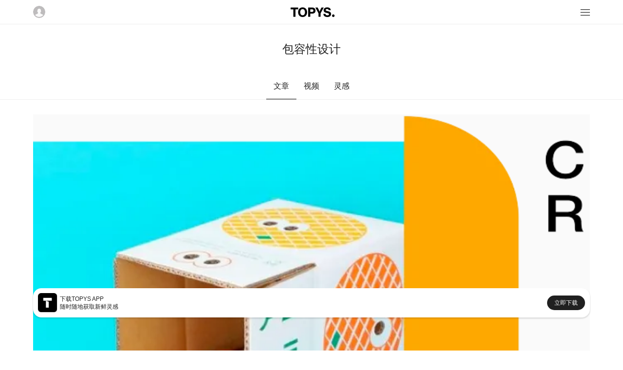

--- FILE ---
content_type: text/html; charset=utf-8
request_url: https://m.topys.cn/search/%E5%8C%85%E5%AE%B9%E6%80%A7%E8%AE%BE%E8%AE%A1
body_size: 3174
content:
<!doctype html>
<html data-n-head-ssr>
  <head >
    <title>TOPYS | 创意内容平台 OPEN YOUR MIND</title><meta data-n-head="ssr" charset="utf-8"><meta data-n-head="ssr" name="renderer" content="webkit"><meta data-n-head="ssr" name="viewport" content="width=device-width, initial-scale=1, minimum-scale=1, maximum-scale=1"><meta data-n-head="ssr" data-hid="description" name="description" content=""><meta data-n-head="ssr" data-hid="keywords" name="keywords" content=""><link data-n-head="ssr" rel="icon" type="image/x-icon" href="https://img-sz.topys.cn/ico/favicon.ico"><link rel="preload" href="/_TOPYS/20275726d9aef35a4f8e.js" as="script"><link rel="preload" href="/_TOPYS/91bf315c6c110d875f50.js" as="script"><link rel="preload" href="/_TOPYS/14e88b43660b2bc63745.css" as="style"><link rel="preload" href="/_TOPYS/917b6671d5f9e9a9f75a.js" as="script"><link rel="preload" href="/_TOPYS/853d348acef114fa5b23.css" as="style"><link rel="preload" href="/_TOPYS/15efe8cf1817395e78a4.js" as="script"><link rel="stylesheet" href="/_TOPYS/14e88b43660b2bc63745.css"><link rel="stylesheet" href="/_TOPYS/853d348acef114fa5b23.css">
  </head>
  <body >
    <div data-server-rendered="true" id="__topys"><div id="__layout"><div style="top:-0px;" data-v-4a2b5249><div class="header" data-v-4a2b5249><div class="flex-row flex-between align-center header-bar content-body"><img src="https://topys-pic.oss-cn-shanghai.aliyuncs.com/Uploads/image/head.png?x-oss-process=image/resize,m_fill,h_50,w_50" alt class="user-img"> <a href="/" class="logo-img active-link"><img src="https://topys-pic.oss-cn-shanghai.aliyuncs.com/topys_web/images/mobile/general/logo.png" class="logo-img"></a> <div class="icon-box"><svg xmlns="http://www.w3.org/2000/svg" class="icon sprite-icons"><use href="/_TOPYS/636ff91d143e8685a2d79e6ce2efc8ef.svg#i-menu-8" xlink:href="/_TOPYS/636ff91d143e8685a2d79e6ce2efc8ef.svg#i-menu-8"></use></svg></div></div> <div><!----></div> <div class="flex-column"><!----></div></div> <div class="container" data-v-6aa3ebd4 data-v-4a2b5249><div class="page-title g-pt-2 text-center" data-v-6aa3ebd4>包容性设计</div> <div class="tab-body flex-row g-mt-2 flex-center" data-v-6aa3ebd4><div class="tab-row flex-row" data-v-6aa3ebd4><div class="tab-title tab-active" data-v-6aa3ebd4>
        文章
      </div> <div class="tab-title" data-v-6aa3ebd4>
        视频
      </div> <div class="tab-title" data-v-6aa3ebd4>
        灵感
      </div></div></div> <div class="list-body container" data-v-6aa3ebd4><div class="article-lis" data-v-6aa3ebd4><div data-v-6aa3ebd4><div column="4" class="article-list-body content-body g-mt-2" data-v-3c82c36d data-v-6aa3ebd4><div class="article-box-item" data-v-3c82c36d><div class="article-content-box" data-v-3c82c36d><div class="artilce-img-box" style="height:519rpx;width:670rpx;" data-v-3c82c36d><a href="/article/33121" data-v-3c82c36d><img class="article-img" data-v-3c82c36d></a></div> <ul class="tags ul-row" data-v-3c82c36d><li class="tag-item g-mr-1" data-v-3c82c36d><a href="/search/%E5%8C%85%E8%A3%85%E8%AE%BE%E8%AE%A1" class="tag-item" data-v-3c82c36d>包装设计</a></li><li class="tag-item g-mr-1" data-v-3c82c36d><a href="/search/Pentawards" class="tag-item" data-v-3c82c36d>Pentawards</a></li><li class="tag-item g-mr-1" data-v-3c82c36d><a href="/search/Dieline" class="tag-item" data-v-3c82c36d>Dieline</a></li></ul> <a href="/article/33121" class="title" data-v-3c82c36d>小小的包装，藏着设计师们大大的用心｜创意白皮书</a> <div class="text-desc" data-v-3c82c36d></div></div> <div class="flex-row flex-between tools" data-v-3c82c36d><div data-v-3c82c36d>by 猫头鹰与雅典娜</div> <div class="tools-list flex-row flex-between" data-v-3c82c36d><div class="tools-item" data-v-3c82c36d>5 评论</div> <div class="tools-item" data-v-3c82c36d>225 赞</div> <div class="tools-item" data-v-3c82c36d>95 收藏</div></div></div></div><div class="article-box-item" data-v-3c82c36d><div class="article-content-box" data-v-3c82c36d><div class="artilce-img-box" style="height:519rpx;width:670rpx;" data-v-3c82c36d><a href="/article/32086" data-v-3c82c36d><img class="article-img" data-v-3c82c36d></a></div> <ul class="tags ul-row" data-v-3c82c36d><li class="tag-item g-mr-1" data-v-3c82c36d><a href="/search/%E5%8C%97%E4%BA%AC%E5%AE%8B%E5%BA%84" class="tag-item" data-v-3c82c36d>北京宋庄</a></li><li class="tag-item g-mr-1" data-v-3c82c36d><a href="/search/%E8%A1%97%E5%8C%BA%E6%94%B9%E9%80%A0" class="tag-item" data-v-3c82c36d>街区改造</a></li><li class="tag-item g-mr-1" data-v-3c82c36d><a href="/search/%E5%8C%85%E5%AE%B9%E6%80%A7%E8%AE%BE%E8%AE%A1" aria-current="page" class="tag-item exact-active-link active-link" data-v-3c82c36d>包容性设计</a></li></ul> <a href="/article/32086" class="title" data-v-3c82c36d>最多艺术家居住的街道，正在悄悄变样</a> <div class="text-desc" data-v-3c82c36d></div></div> <div class="flex-row flex-between tools" data-v-3c82c36d><div data-v-3c82c36d>by 緑 midori</div> <div class="tools-list flex-row flex-between" data-v-3c82c36d><div class="tools-item" data-v-3c82c36d>1 评论</div> <div class="tools-item" data-v-3c82c36d>47 赞</div> <div class="tools-item" data-v-3c82c36d>48 收藏</div></div></div></div><div class="article-box-item" data-v-3c82c36d><div class="article-content-box" data-v-3c82c36d><div class="artilce-img-box" style="height:519rpx;width:670rpx;" data-v-3c82c36d><a href="/article/31894" data-v-3c82c36d><img class="article-img" data-v-3c82c36d></a></div> <ul class="tags ul-row" data-v-3c82c36d><li class="tag-item g-mr-1" data-v-3c82c36d><a href="/search/%E5%8C%85%E5%AE%B9%E6%80%A7%E8%AE%BE%E8%AE%A1" aria-current="page" class="tag-item exact-active-link active-link" data-v-3c82c36d>包容性设计</a></li><li class="tag-item g-mr-1" data-v-3c82c36d><a href="/search/%E8%AE%BE%E8%AE%A1" class="tag-item" data-v-3c82c36d>设计</a></li><li class="tag-item g-mr-1" data-v-3c82c36d><a href="/search/%E5%8F%8B%E5%A5%BD%E5%9F%8E%E5%B8%82" class="tag-item" data-v-3c82c36d>友好城市</a></li></ul> <a href="/article/31894" class="title" data-v-3c82c36d>什么样的设计，才能“以尽可能多的人为本”？｜MindTalk创意公开课 Online</a> <div class="text-desc" data-v-3c82c36d></div></div> <div class="flex-row flex-between tools" data-v-3c82c36d><div data-v-3c82c36d>by TOPYS.</div> <div class="tools-list flex-row flex-between" data-v-3c82c36d><div class="tools-item" data-v-3c82c36d>0 评论</div> <div class="tools-item" data-v-3c82c36d>62 赞</div> <div class="tools-item" data-v-3c82c36d>85 收藏</div></div></div></div><div class="article-box-item" data-v-3c82c36d><div class="article-content-box" data-v-3c82c36d><div class="artilce-img-box" style="height:519rpx;width:670rpx;" data-v-3c82c36d><a href="/article/30818" data-v-3c82c36d><img class="article-img" data-v-3c82c36d></a></div> <ul class="tags ul-row" data-v-3c82c36d><li class="tag-item g-mr-1" data-v-3c82c36d><a href="/search/%E8%AE%BE%E8%AE%A1" class="tag-item" data-v-3c82c36d>设计</a></li><li class="tag-item g-mr-1" data-v-3c82c36d><a href="/search/%E8%A7%86%E8%A7%89" class="tag-item" data-v-3c82c36d>视觉</a></li><li class="tag-item g-mr-1" data-v-3c82c36d><a href="/search/%E7%A7%91%E6%8A%80" class="tag-item" data-v-3c82c36d>科技</a></li></ul> <a href="/article/30818" class="title" data-v-3c82c36d>这个品牌，“偷师”蒙德里安来做手机系统</a> <div class="text-desc" data-v-3c82c36d></div></div> <div class="flex-row flex-between tools" data-v-3c82c36d><div data-v-3c82c36d>by younggoo</div> <div class="tools-list flex-row flex-between" data-v-3c82c36d><div class="tools-item" data-v-3c82c36d>0 评论</div> <div class="tools-item" data-v-3c82c36d>5 赞</div> <div class="tools-item" data-v-3c82c36d>1 收藏</div></div></div></div></div> <!----></div> <!----></div> <!----> <!----></div></div> <div data-v-8271ce78 data-v-4a2b5249><div class="app-big-block flex-row flex-between align-center" data-v-8271ce78><div class="info-box flex-row align-center" data-v-8271ce78><img src="https://topys-pic.oss-cn-shanghai.aliyuncs.com/editor/20190514/870545190.png" alt class="app-icon" data-v-8271ce78> <div class="info" data-v-8271ce78><div class="text" data-v-8271ce78>下载TOPYS APP</div> <div class="text" data-v-8271ce78>随时随地获取新鲜灵感</div></div></div> <a href="/app/download" data-v-8271ce78><div class="download-btn" data-v-8271ce78>立即下载</div></a></div></div> <div class="footer margin-default" data-v-4a2b5249><div class="full-line"></div> <div class="g-mt-2"></div> <p>TOPYS.CN 深圳市看见文化传播有限公司</p> <p>2020-2022 ALL RIGHTS RESERVED.</p> <p>ICP备06047857号</p></div></div></div></div><script>window.__TOPYS__=(function(a,b,c,d,e,f,g){return {layout:"default",data:[{keyword:d,canWebp:a,needLazyLoad:a,data_type:"more",article_has_more:c,searchData:[{id:33121,title:"小小的包装，藏着设计师们大大的用心｜创意白皮书",keyword:"包装设计,Pentawards,Dieline,D&AD,包容性设计,GERMAN DESIGN AWARD",istop_time:1663035659,thumb:"https:\u002F\u002Fimg-sz.topys.cn\u002F2022-09-06\u002F1662436365176.png",digg:225,favourite:95,comment:e,editor:"猫头鹰与雅典娜",keyword_list:["包装设计","Pentawards","Dieline"]},{id:32086,title:"最多艺术家居住的街道，正在悄悄变样",keyword:"北京宋庄,街区改造,包容性设计,公共设施,场所精神,城市客厅,传声筒,北京,包容性,友好城市",istop_time:1630195210,thumb:"https:\u002F\u002Fimg-sz.topys.cn\u002F2021-08-26\u002F1629961759882.jpg",digg:47,favourite:48,comment:f,editor:"緑 midori",keyword_list:["北京宋庄","街区改造",d]},{id:31894,title:"什么样的设计，才能“以尽可能多的人为本”？｜MindTalk创意公开课 Online",keyword:"包容性设计,设计,友好城市,MindTalk,TOPYS. Live,分享,建筑师,建筑,设计师,环境",istop_time:1625192053,thumb:"https:\u002F\u002Fimg-sz.topys.cn\u002F2021-06-30\u002F1625055613608.png",digg:62,favourite:85,comment:b,editor:"TOPYS.",keyword_list:[d,g,"友好城市"]},{id:30818,title:"这个品牌，“偷师”蒙德里安来做手机系统",keyword:"设计,视觉,科技,一加,手机,蒙德里安,包容性设计",istop_time:b,thumb:"https:\u002F\u002Ftopys-pic.oss-cn-shanghai.aliyuncs.com\u002F\u002Fuploads\u002F20200814\u002F1133514164.png",digg:e,favourite:f,comment:b,editor:"younggoo",keyword_list:[g,"视觉","科技"]}],start_time:b}],fetch:[],error:null,state:{g_encrypt_key:"WEzGYxc600DxelY9IRVnulR9e5DvT2Ad",g_show_fix_menu:a,g_header_fixed:a,g_body_fixed:c,g_body_top:b,g_device_type:{type:"pc"},g_show_app_block_type:"full",g_show_header:a,user:{isLogin:c,isVip:c,userInfo:{}}},serverRendered:a,routePath:"\u002Fsearch\u002F%E5%8C%85%E5%AE%B9%E6%80%A7%E8%AE%BE%E8%AE%A1",config:{}}}(true,0,false,"包容性设计",5,1,"设计"));</script><script src="/_TOPYS/20275726d9aef35a4f8e.js" defer></script><script src="/_TOPYS/91bf315c6c110d875f50.js" defer></script><script src="/_TOPYS/917b6671d5f9e9a9f75a.js" defer></script><script src="/_TOPYS/15efe8cf1817395e78a4.js" defer></script>
  </body>
  <script>!function(){var t=document.createElement("script"),e=window.location.protocol.split(":")[0];t.src="https"===e?"https://zz.bdstatic.com/linksubmit/push.js":"http://push.zhanzhang.baidu.com/push.js";var s=document.getElementsByTagName("script")[0];s.parentNode.insertBefore(t,s)}()</script>
</html>


--- FILE ---
content_type: text/plain
request_url: https://www.google-analytics.com/j/collect?v=1&_v=j102&a=1257391384&t=pageview&_s=1&dl=https%3A%2F%2Fm.topys.cn%2Fsearch%2F%25E5%258C%2585%25E5%25AE%25B9%25E6%2580%25A7%25E8%25AE%25BE%25E8%25AE%25A1&dp=%2Fsearch%2F%25E5%258C%2585%25E5%25AE%25B9%25E6%2580%25A7%25E8%25AE%25BE%25E8%25AE%25A1&ul=en-us%40posix&dt=TOPYS%20%7C%20%E5%88%9B%E6%84%8F%E5%86%85%E5%AE%B9%E5%B9%B3%E5%8F%B0%20OPEN%20YOUR%20MIND&sr=1280x720&vp=1280x720&_u=aEBAAEABAAAAACAAI~&jid=1044340373&gjid=669480614&cid=1893683444.1769286365&tid=UA-106081907-1&_gid=911339598.1769286365&_r=1&_slc=1&z=536306337
body_size: -449
content:
2,cG-BJHTRYHW7G